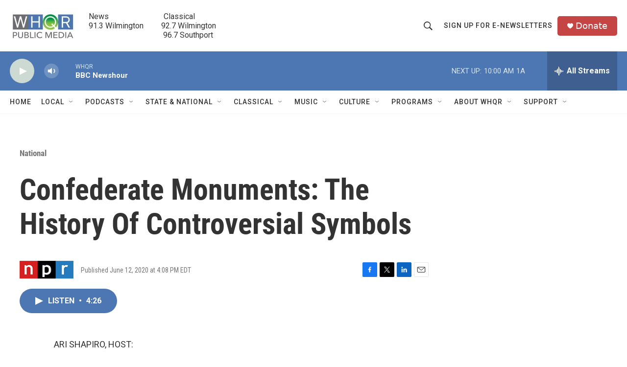

--- FILE ---
content_type: text/html; charset=utf-8
request_url: https://www.google.com/recaptcha/api2/aframe
body_size: 268
content:
<!DOCTYPE HTML><html><head><meta http-equiv="content-type" content="text/html; charset=UTF-8"></head><body><script nonce="kXtZvqgwXSJ2lQrP0YuBAA">/** Anti-fraud and anti-abuse applications only. See google.com/recaptcha */ try{var clients={'sodar':'https://pagead2.googlesyndication.com/pagead/sodar?'};window.addEventListener("message",function(a){try{if(a.source===window.parent){var b=JSON.parse(a.data);var c=clients[b['id']];if(c){var d=document.createElement('img');d.src=c+b['params']+'&rc='+(localStorage.getItem("rc::a")?sessionStorage.getItem("rc::b"):"");window.document.body.appendChild(d);sessionStorage.setItem("rc::e",parseInt(sessionStorage.getItem("rc::e")||0)+1);localStorage.setItem("rc::h",'1769007416850');}}}catch(b){}});window.parent.postMessage("_grecaptcha_ready", "*");}catch(b){}</script></body></html>